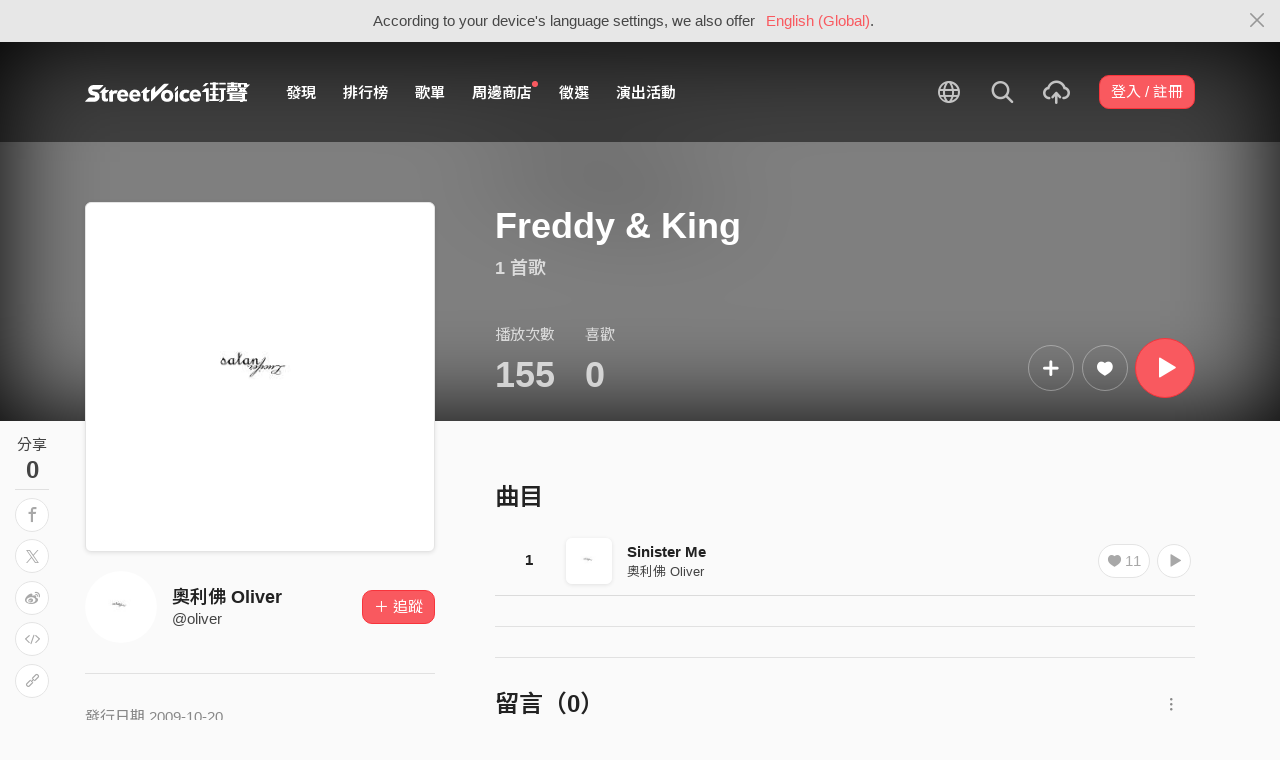

--- FILE ---
content_type: text/html; charset=utf-8
request_url: https://streetvoice.com/oliver/songs/album/1030/
body_size: 9022
content:




<!DOCTYPE html>
<html lang="zh-hant">
    <head>
        <link rel="canonical" href="https://streetvoice.com/oliver/songs/album/1030/" />
        <link rel="alternate" hreflang="zh-Hant" href="https://streetvoice.com/oliver/songs/album/1030/" />
        <link rel="alternate" hreflang="zh-Hans" href="https://streetvoice.cn/oliver/songs/album/1030/" />
        <link rel="alternate" hreflang="x-default" href="https://streetvoice.com/oliver/songs/album/1030/" />
        <meta name="viewport" content="width=device-width, initial-scale=1.0">
        
            <meta name="apple-itunes-app" content="app-id=804704919">
        

        <meta http-equiv="Content-Type" content="text/html; charset=utf-8" />
        <meta name="google-site-verification" content="SE1DBRZPo7RyChFkqH86ZpKDQKt-fNSGj5hYrundemE" />
        <meta property="wb:webmaster" content="03ee74de53ac83f4" />
        <meta property="fb:app_id" content="160149997878" />
        <meta property="og:site_name" content="StreetVoice"/>
        <link rel="shortcut icon" href="https://akstatic.streetvoice.com/asset/images/ico/favicon.ico?v=20210901" />

        
<meta name="description" content="" />
<meta name="keywords" content="音樂, music, Freddy &amp; King, 奧利佛 Oliver" />
<meta name="title" content="Freddy &amp; King | 奧利佛 Oliver | StreetVoice 街聲 - 最潮音樂社群" />

<meta property="fb:app_id" content="160149997878"/>
<meta property="og:title" content="Freddy &amp; King - 奧利佛 Oliver | StreetVoice 街聲 - 最潮音樂社群"/>
<meta property="og:url" content="https://streetvoice.com/oliver/songs/album/1030/"/>
<meta property="og:site_name" content="StreetVoice"/>
<meta property="og:type" content="streetvoice-dot-com:song" />
<meta property="og:description" content="Freddy &amp; King"/>
<meta property="og:image" content="https://akstatic.streetvoice.com/profile_images/ol/iv/oliver/usQWiJAyr466yWX6oqvz43.jpg?x-oss-process=image/resize,m_fill,h_380,w_380,limit_0/interlace,1/quality,q_95/format,jpg" />


<link rel="alternate" href="android-app://com.streetvoice.streetvoice/streetvoice/album/1030" />
<link rel="alternate" href="ios-app://804704919/streetvoice/album/1030" />




        <title>Freddy &amp; King - 奧利佛 Oliver | StreetVoice 街聲 - 最潮音樂社群</title>

        
        


    
        <link id="js-css" href="https://akstatic.streetvoice.com/asset/style/bootstrap.css?v=20260102" rel="stylesheet" type="text/css" />
    


        <link rel="stylesheet" href="https://akstatic.streetvoice.com/asset/CACHE/css/output.b72ebff1de9d.css" type="text/css">
        <!--[if lt IE 9]>
        <script src="https://oss.maxcdn.com/html5shiv/3.7.2/html5shiv.min.js"></script>
        <script src="https://oss.maxcdn.com/respond/1.4.2/respond.min.js"></script>
        <![endif]-->

        
        <script src="https://akstatic.streetvoice.com/asset/libs/jquery-3.6.0.min.js" type="text/javascript"></script>
        <script src="https://akstatic.streetvoice.com/asset/js/streetvoice.lazyLoad.js"></script>

        
            <!-- Google analytics v4 -->
<!-- Global site tag (gtag.js) - Google Analytics -->
<script async src="https://www.googletagmanager.com/gtag/js?id=G-QJ782WP15Y"></script>
<script>
  window.dataLayer = window.dataLayer || [];
  function gtag(){dataLayer.push(arguments);}
  gtag('js', new Date());

  gtag('config', 'G-QJ782WP15Y');
</script>


            <script>
  var googletagID = 6531201;

  var sizeMapping = {
    banner: [
      [[1320, 400], [1250, 160]],
      [[1200, 400], [1110, 142]],
      [[992, 400], [930, 119]],
      [[0, 0], [315, 100]]
    ],
    'login_banner': [
      [[1320, 400], [823, 560]],
      [[1200, 400], [730, 496]],
      [[992, 400], [530, 360]],
      [[0, 0], [315, 100]]
    ]
  };

  
  var slots = {
    '2016SV_opportunities': {
      size: [[1250, 160], [930, 119], [1110, 142], [315, 100]],
      sizeMapping: sizeMapping['banner']
    },
    '2016SV_Index': {
      size: [[1250, 160], [930, 119], [1110, 142], [315, 100]],
      sizeMapping: sizeMapping['banner']
    },
    '2016SV_accounts_login': {
      size: [[315, 100], [530, 360], [730, 496], [823, 560]],
      sizeMapping: sizeMapping['login_banner']
    },
    '2016SV_music_browse': {
      size: [[1250, 160], [930, 119], [1110, 142], [315, 100]],
      sizeMapping: sizeMapping['banner']
    },
    '2016SV_music_charts': {
      size: [[1250, 160], [930, 119], [1110, 142], [315, 100]],
      sizeMapping: sizeMapping['banner']
    },
    '2016SV_music_mood': {
      size: [[1250, 160], [930, 119], [1110, 142], [315, 100]],
      sizeMapping: sizeMapping['banner']
    },
    '2016SV_music_experts': {
      size: [[1250, 160], [930, 119], [1110, 142], [315, 100]],
      sizeMapping: sizeMapping['banner']
    },
    '2016SV_music_songoftheday': {
      size: [[1250, 160], [930, 119], [1110, 142], [315, 100]],
      sizeMapping: sizeMapping['banner']
    },
    '2016SV_search': {
      size: [[1250, 160], [930, 119], [1110, 142], [315, 100]],
      sizeMapping: sizeMapping['banner']
    },
    'sv_homepage_left_pc_336x280': {
      size: [[336, 280], [300, 250]]
    },
    'sv_homepage_infeed_pc_970x250': {
      size: [[970, 90], [970, 250]]
    },
    'sv_song_atf_pc_728x90': {
      size: [728, 90]
    },
    'sv_song_left_pc_336x280': {
      size: [[300, 250], [336, 280]]
    },
    'sv_charts_left_pc_300x600': {
      size: [[160, 600], [300, 250], [300, 600]]
    },
    'sv_search_atf_pc_300x600': {
      size: [[160, 600], [300, 600], [300, 250]]
    },
    'sv_profile_right_pc_336x280': {
      size: [[300, 250], [336, 280]]
    },
    'sv_profile_footer_pc_970x250': {
      size: [[970, 90], [970, 250]]
    },
    'SV_announcement_right_pc_300x600': {
      size: [[336, 280], [300, 250], [300, 600]]
    },
    '2016SV_work_sidebar': {
      size: [300, 600]
    },
    '2016SV_work_bottom': {
      size: [728, 90]
    }
  };
  

  
</script>

        

        
            
        
    </head>

    <body id="top" class="">
        
            
            
                


  
  <div class="alert alert-gray-light alert-full mb-0 alert-dismissible js-fixed-top-alert">
    <button type="button" class="close" data-dismiss="alert" aria-label="Close"><span class="icon-close"></span></button>

    
    <div class="container text-center">According to your device's language settings, we also offer <a class="text-red ml-2 js-switch-language" href="#">English (Global)</a>.</div>
  </div>
  


            
            
            
        
        

<div id="cookie-alert" class="alert alert-danger alert-full mb-0 d-none js-fixed-top-alert">
    <button id="close-safari-alert" type="button" class="close" data-dismiss="alert" aria-label="Close"><span aria-hidden="true">×</span></button>
    <div class="container text-center">
        Cookie 已被禁用，功能受到限制，請開啓瀏覽器設定重新開啓，或更換瀏覽器重新嘗試
    </div>
</div>


<script>
    window.setBodyClass = function () {
        document.body.classList.remove('with-alert-full-two');
        document.body.classList.remove('with-alert-full');

        if (document.querySelector('.blocked-tags') && document.querySelector('.js-fixed-top-alert:not(.blocked-tags)')) {
            const blockedTags = document.querySelector('.blocked-tags').cloneNode(true);
            document.querySelector('.blocked-tags').remove();
            document.querySelector('.js-fixed-top-alert').parentNode.insertBefore(blockedTags, document.querySelector('.js-fixed-top-alert'));
        }

        const alertAmount = document.querySelectorAll('.js-fixed-top-alert').length;

        if (alertAmount > 0) {
            document.body.classList.add('with-alert-full');
        }

        if (alertAmount === 2) {
            document.body.classList.add('with-alert-full-two');
        }

        if (alertAmount === 3) {
            document.body.classList.add('with-alert-full-three');
        }
    };

    if (navigator.cookieEnabled) {
        document.getElementById('cookie-alert').remove();
    } else {
        document.getElementById('cookie-alert').classList.remove('d-none');
    }
    setBodyClass();
</script>


        
            <!--[if lte IE 8]>
           <div id="top-hat-notif">
               StreetVoice 已完全不支援 IE8 瀏覽器, 建議使用 <a href="http://www.google.com/chromeframe?hl=zh-TW&amp;prefersystemlevel=true" target="_blank">Google Chrome 內嵌瀏覽框。</a>
           </div>
           <![endif]-->
        

        

         
        <div>
            
                <nav class="navbar navbar-expand-lg navbar-dark bg-dark">
                    <div class="container">
                        
                            <a class="navbar-brand" href="/">StreetVoice</a>
                        
                        
                            <div>
                            <button id="mobile-search" class="navbar-toggler" type="button"><span class="icon-search"></span></button>
                            <button id="menu-reveal" class="navbar-toggler" type="button"><span class="icon-menu-hamburger"></span></button>
                            </div>
                            <div class="collapse navbar-collapse justify-content-between">
                                <ul class="navbar-nav mr-auto">
                                    
                                        

<li class="nav-item"><a class="nav-link" href="/music/browse/" data-ga-on="click" data-ga-event-category="click" data-ga-event-type="header" data-ga-event-label="browse">發現</a></li>
<li class="nav-item"><a class="nav-link" href="/music/charts/realtime/all/" data-ga-on="click" data-ga-event-category="click" data-ga-event-type="header" data-ga-event-label="charts">排行榜</a></li>
<li class="nav-item"><a class="nav-link" href="/music/playlists/all/most_liked/" data-ga-on="click" data-ga-event-category="click" data-ga-event-type="header" data-ga-event-label="playlists">歌單</a></li>
<li class="nav-item"><a class="nav-link" href="/merchandise/shops/" data-ga-on="click" data-ga-event-category="click" data-ga-event-type="header" data-ga-event-label="shops"><span class="badge badge-circle badge-primary p-0 d-block"></span>周邊商店</a></li>
<li class="nav-item"><a class="nav-link" href="/opportunities/" data-ga-on="click" data-ga-event-category="click" data-ga-event-type="header" data-ga-event-label="opportunity">徵選</a></li>
<li class="nav-item"><a class="nav-link" href="/gigs/all/0/" data-ga-on="click" data-ga-event-category="click" data-ga-event-type="header" data-ga-event-label="venue activities">演出活動</a></li>

<li class="nav-item d-none d-xxl-block"><div class="nav-link"><span class="nav-divider"></span></div></li>

<li class="nav-item d-none d-xxl-block"><a class="nav-link" href="https://packer.streetvoice.com/" target="_blank" data-ga-on="click" data-ga-event-category="click" data-ga-event-type="header" data-ga-event-label="Packer">派歌</a></li>
<li class="nav-item d-none d-xxl-block"><a class="nav-link" href="https://blow.streetvoice.com/" target="_blank" data-ga-on="click" data-ga-event-category="click" data-ga-event-type="header" data-ga-event-label="Blow">吹音樂</a></li>


                                    
                                </ul>
                                <ul id="nav-right-btns" class="navbar-nav align-items-center">
                                    
                                        <li class="nav-item nav-item-icon js-switch-language">
                                            <a class="nav-link" href="#">
                                                <span class="icon-earth"></span>
                                            </a>
                                        </li>
                                    
                                    <li id="react-search" class="nav-item dropdown nav-item-icon"></li>
                                    <li class="nav-item nav-item-icon">
                                        <a href="/music/manage/song/upload/" class="nav-link js-verify-account" data-type="upload" data-ga-on="click" data-ga-event-category="publish_song" data-ga-event-type="upload" data-ga-event-label="upload song"><span class="icon-upload"></span></a>
                                    </li>
                                    
                                </ul>
                            </div>
                        
                    </div>
                </nav>

                <div class="navmenu navmenu-dark fixed-right" id="side-nav">
                </div>

                <div id="side-nav-mask"></div>
                <div id="react-search-sm"></div>
            

            <div id="react-player"></div>

            <script src="/jsi18n/"></script>
            

<script type="text/javascript" src="/djangojs/init.js"></script>

<script>
    window.DJANGO_JS_CSRF = false;
    window.DJANGO_JS_INIT = true;
</script>



<script type="text/javascript" src="https://akstatic.streetvoice.com/asset/js/djangojs/django.min.js?v=20250325"></script>



            
                
                    <div id="pjax-container" class="">
                        







<div class="share-block position-fixed d-none d-lg-block p-3">
    <h4 class="mb-0 text-center text-gray font-weight-normal">分享</h4>
    <h2 class="mb-0 text-center js-share-count" data-share-count="0">0</h2>
    <hr class="mt-1 mb-2">
    <ul class="list-unstyled mb-0">
        
        <li class="mb-2" data-toggle="tooltip" data-placement="right" title="Facebook">
            <button
                type="button"
                class="btn btn-white btn-circle js-update-share-count"
                data-id="1030"
                data-type="album"
                data-href="http://www.facebook.com/sharer/sharer.php?u=https://streetvoice.com/oliver/songs/album/1030/"
                data-ga-on="social" data-ga-social-target="Facebook" data-ga-social-url="https://streetvoice.com/oliver/songs/album/1030/" data-ga-dimension-value="Album detail">
                <span class="icon-fb"></span>
            </button>
        </li>
        <li class="mb-2" data-toggle="tooltip" data-placement="right" title="X">
            <button
                type="button"
                class="btn btn-white btn-circle js-update-share-count"
                data-id="1030"
                data-type="album"
                data-href="http://twitter.com/intent/tweet?text=Freddy &amp; King%20by%20奧利佛 Oliver.%20StreetVoice%20街聲&url=https://streetvoice.com/oliver/songs/album/1030/"
                data-ga-on="social" data-ga-social-target="X" data-ga-social-url="https://streetvoice.com/oliver/songs/album/1030/" data-ga-dimension-value="Album detail">
                <span class="icon-x"></span>
            </button>
        </li>
        
        <li class="mb-2" data-toggle="tooltip" data-placement="right" title="微博">
            <button
                type="button"
                class="btn btn-white btn-circle js-update-share-count"
                data-id="1030"
                data-type="album"
                data-href="http://service.weibo.com/share/share.php?url=https://streetvoice.com/oliver/songs/album/1030/&title=Freddy &amp; King%20by%20奧利佛 Oliver.%20StreetVoice%20街聲"
                data-ga-on="social" data-ga-social-target="Weibo" data-ga-social-url="https://streetvoice.com/oliver/songs/album/1030/" data-ga-dimension-value="Album detail">
                <span class="icon-weibo"></span>
            </button>
        </li>
        
            <li class="mb-2" data-toggle="tooltip" data-placement="right" title="嵌入語法">
                <button type="button" class="btn btn-white btn-circle js-embed" data-id="1030" data-type="album" data-ga-dimension-value="Album detail">
                    <span class="icon-embed"></span>
                </button>
            </li>
        
        <li class="mb-2" data-toggle="tooltip" data-placement="right" title="複製連結">
            <input id="copy-input" class="d-none" value="https://streetvoice.com/oliver/songs/album/1030/" />
            <button
                type="button"
                class="btn btn-white btn-circle js-open-copied js-update-share-count"
                data-copy-target="#copy-input"
                data-copy-only
                data-id="1030"
                data-type="album"
                data-ga-on="social" data-ga-social-target="Copy url" data-ga-social-url="https://streetvoice.com/oliver/songs/album/1030/" data-ga-dimension-value="Album detail">
                <span class="icon-link"></span>
            </button>
        </li>
    </ul>
</div>



<div class="width-navbar-dark position-relative work-page-header-wrapper mb-5" id="inside_box">
    <div class="blur-cover-block"><img src="https://akstatic.streetvoice.com/profile_images/ol/iv/oliver/usQWiJAyr466yWX6oqvz43.jpg?x-oss-process=image/resize,m_fill,h_380,w_380,limit_0/interlace,1/quality,q_95/format,jpg" alt="Freddy &amp; King" class="blur-cover" /></div>
    <div class="container blur-cover-block-up mt-7">
        <div class="row">
            <div class="col-md-4">
                <div class="border-block p-2 mb-3">
                    <div class="cover-block with-button">
                        

<button
  

  type="button"
  class="btn btn-play btn-circle btn-outline-white btn-xl"
  data-type="album"
  

  
      data-list-id="1030"
      
  

  

  

  

  data-ga-on="click"
  data-ga-event-category="user_triggered_play"
  data-ga-event-type="album"
  
  data-ga-dimension-value="Album detail"
>
  <span class="icon-play "></span>
</button>




                        <img src="https://akstatic.streetvoice.com/profile_images/ol/iv/oliver/usQWiJAyr466yWX6oqvz43.jpg?x-oss-process=image/resize,m_fill,h_380,w_380,limit_0/interlace,1/quality,q_95/format,jpg" alt="Freddy &amp; King" />
                    </div>
                </div>
            </div>
            <div class="col-md-8 work-page-header-wrapper-right">
                <h1 class="text-break text-white">Freddy &amp; King</h1>
                <h3 class="text-truncate text-white opacity-72">1 首歌</h3>
                <div class="row align-items-end">
                    <div class="col-lg mb-2">
                        <ul class="list-inline text-white opacity-72">
                            <li class="list-inline-item mr-5">
                                <h4 class="font-weight-normal">播放次數</h4>
                                <h4 class="mb-0 font-size-h1" id="countup-play">0</h4>
                            </li>
                            <li class="list-inline-item">
                                <h4 class="font-weight-normal">喜歡</h4>
                                <a href="#" class="js-popup-list" data-id="1030" data-type="likes" data-subtype="album"><h4 class="mb-0 font-size-h1" id="countup-like" data-id="1030">0</h4></a>
                            </li>
                        </ul>
                    </div>
                    <div class="col-lg-auto mb-2">
                        <ul class="list-inline list-item-buttons align-items-center justify-content-end">
                            





    
    <li class="list-inline-item">
        

<div class="dropdown">
    <button
        type="button"
        class="btn btn-circle btn-outline-white btn-lg dropdown-toggle js-more"
        data-toggle="dropdown"
        aria-haspopup="true"
        aria-expanded="false"
        data-id="1030"
        data-type="album"
        data-teach-type=""
        data-dropdown-type="add"
        data-ga-on="click" data-ga-event-category="click" data-ga-event-type="UI" data-ga-event-label="more">
        <span class="icon-plus"></span>
    </button>
    <div class="dropdown-menu dropdown-menu-center react-more-dropdown-menu"></div>
</div>
    
    </li>
    <li class="list-inline-item">
        

    <button
        data-ga-on="click"
        data-ga-event-category="like"
        data-ga-event-type="album"
        data-ga-dimension-value="Album detail"
        type="button"
        class="btn btn-circle btn-like js-like-btn
        btn-outline-white
        
        btn-lg
        "
        data-id="1030"
        data-type="album"
        data-like-count="0"
        aria-pressed="false"
        tabindex="0"
    >
        <span class="icon-heart-empty"></span>
        <span class="ml-1 js-like-count
         d-none"
        data-hide-count="True">
            
        </span>
    </button>


    </li>
    <li class="list-inline-item">
        

<button
  

  type="button"
  class="btn btn-play btn-circle btn-primary btn-xl"
  data-type="album"
  

  
      data-list-id="1030"
      
  

  

  

  

  data-ga-on="click"
  data-ga-event-category="user_triggered_play"
  data-ga-event-type="album"
  
  data-ga-dimension-value="Album detail"
>
  <span class="icon-play "></span>
</button>




    </li>


                        </ul>
                    </div>
                </div>
            </div>
        </div>
    </div>
</div>
<div id="sticky" class="work-page-header-wrapper-sm pt-3 pb-3">
    <div class="container">
        <div class="row">
            <div class="col">
                <div class="work-item d-flex align-items-center">
                    <div class="cover-block img-lg mr-3"><img src="https://akstatic.streetvoice.com/profile_images/ol/iv/oliver/usQWiJAyr466yWX6oqvz43.jpg?x-oss-process=image/resize,m_fill,h_100,w_100,limit_0/interlace,1/quality,q_95/format,jpg" alt="Freddy &amp; King" /></div>
                    <div class="work-item-info">
                        <h4 class="text-truncate">Freddy &amp; King</h4>
                        <h5 class="text-truncate text-gray"><a href="/oliver/">奧利佛 Oliver</a></h5>
                    </div>
                </div>
            </div>
            <div class="col">
                <ul class="list-inline list-item-buttons align-items-center justify-content-end mb-0">
                    





    
    <li class="list-inline-item">
        

<div class="dropdown">
    <button
        type="button"
        class="btn btn-circle btn-white  dropdown-toggle js-more"
        data-toggle="dropdown"
        aria-haspopup="true"
        aria-expanded="false"
        data-id="1030"
        data-type="album"
        data-teach-type=""
        data-dropdown-type="add"
        data-ga-on="click" data-ga-event-category="click" data-ga-event-type="UI" data-ga-event-label="more">
        <span class="icon-plus"></span>
    </button>
    <div class="dropdown-menu dropdown-menu-center react-more-dropdown-menu"></div>
</div>
    
    </li>
    <li class="list-inline-item">
        

    <button
        data-ga-on="click"
        data-ga-event-category="like"
        data-ga-event-type="album"
        data-ga-dimension-value="Album detail"
        type="button"
        class="btn btn-circle btn-like js-like-btn
        btn-white
        
        
        "
        data-id="1030"
        data-type="album"
        data-like-count="0"
        aria-pressed="false"
        tabindex="0"
    >
        <span class="icon-heart-empty"></span>
        <span class="ml-1 js-like-count
         d-none"
        data-hide-count="False">
            
        </span>
    </button>


    </li>
    <li class="list-inline-item">
        

<button
  

  type="button"
  class="btn btn-play btn-circle btn-primary btn-lg"
  data-type="album"
  

  
      data-list-id="1030"
      
  

  

  

  

  data-ga-on="click"
  data-ga-event-category="user_triggered_play"
  data-ga-event-type="album"
  
  data-ga-dimension-value="Album detail"
>
  <span class="icon-play "></span>
</button>




    </li>


                </ul>
            </div>
        </div>
    </div>
</div>
<div class="work-page-container container pb-10">
    <div class="row">
        <div class="col-md-4 mb-5 work-page-container-left">
            <div id="sticky-anchor"></div>
            <div class="user-block page-user-block d-flex align-items-center">
                <a href="/oliver/" class="mr-3 d-md-none d-lg-block">
                    <img src="https://akstatic.streetvoice.com/profile_images/ol/iv/oliver/usQWiJAyr466yWX6oqvz43.jpg?x-oss-process=image/resize,m_fill,h_100,w_100,limit_0/interlace,1/quality,q_95/format,jpg" alt="奧利佛 Oliver" class="img-xxl img-circle" />
                </a>
                <div class="user-info">
                    <h3 class="mb-0 text-break">
                        <a href="/oliver/">
                            奧利佛 Oliver
                        </a>
                    </h3>
                    <h4 class="text-truncate mb-0">@oliver</h4>
                </div>
                <div class="text-right w-80p ml-3">
                    





    
            
                <a
                    data-ga-on="click"
                    data-ga-event-category="follow"
                    data-ga-event-type="奧利佛 Oliver (18017)"
                    data-ga-dimension-value="Album detail"
                    data-id="18017"
                    class="btn btn-primary js-follow"
                    href="#"
                >
                    <span class="follow_text">＋ 追蹤</span>
                </a>
                
            
    








                </div>
            </div>

            
    


            <hr class="mt-5 mb-5" />
            <p class="text-gray-light mb-2">發行日期 2009-10-20</p>
            <hr class="mt-5 mb-5" />

            
            <div class="text-center pb-5 d-none d-lg-block">
                <div class="adunit" data-adunit="sv_song_left_pc_336x280"></div>
            </div>
            <div class="text-center pb-5 d-none d-lg-block">
                <div class="adunit" data-adunit="2016SV_work_sidebar"></div>
            </div>
            

        </div>
        <div class="col-md-8 work-page-container-right">
        
        <div class="text-center pb-5 d-none d-lg-block">
            <div class="adunit" data-adunit="sv_song_atf_pc_728x90"></div>
        </div>
        

            

            <h2 class="mb-3">曲目</h2>
            <div id="item_box_list_1" class="item_box_list_wrapper">
                <ul class="item_box_list list-group list-group-flush list-group-song mb-5">
                    
                    
                        
                        

<li class="list-group-item align-items-center justify-content-between work-item item_box">
    
        <div class="work-item-number mr-2">
            <h4>1</h4>
        </div>
    

    
        <div class="cover-block with-button img-lg mr-3">
            
                
                    

<button
  

  type="button"
  class="btn btn-play btn-circle btn-outline-white js-album"
  data-type="album"
  

  
      data-id="17250"
      
        data-list-id="1030"
      
  

  

  

  

  data-ga-on="click"
  data-ga-event-category="user_triggered_play"
  data-ga-event-type="song"
  
  data-ga-dimension-value="Album detail"
>
  <span class="icon-play "></span>
</button>




                
            
            <a href="/oliver/songs/17250/">
                <img src="https://akstatic.streetvoice.com/profile_images/ol/iv/oliver/usQWiJAyr466yWX6oqvz43.jpg?x-oss-process=image/resize,m_fill,h_100,w_100,limit_0/interlace,1/quality,q_95/format,jpg" alt="Sinister Me" />
            </a>
        </div>
        <div class="work-item-info">
            <h4 class="text-truncate">
                <a href="/oliver/songs/17250/">
                    
                    
                    
                    

Sinister Me
                </a>
            </h4>
            <h5 class="text-truncate">
                <a href="/oliver/">
                    奧利佛 Oliver
                </a>
            </h5>
        </div>
        <div class="text-right w-220p ml-3">
            
                <ul class="list-inline list-item-buttons">
                    





    
    <li class="list-inline-item">
        

<a
    href="#"
    class="btn btn-circle
        btn-white
        
        js-share
        "
    data-action="js-share"
    data-id="17250"
    data-type="song"
    data-repost-type="create"
    data-dimension-value="Album detail">
    <span class="icon-repost"></span>
</a>

    </li>
    <li class="list-inline-item">
        

<div class="dropdown">
    <button
        type="button"
        class="btn btn-circle btn-white  dropdown-toggle js-more"
        data-toggle="dropdown"
        aria-haspopup="true"
        aria-expanded="false"
        data-id="17250"
        data-type="song"
        data-teach-type=""
        data-dropdown-type="add"
        data-ga-on="click" data-ga-event-category="click" data-ga-event-type="UI" data-ga-event-label="more">
        <span class="icon-plus"></span>
    </button>
    <div class="dropdown-menu dropdown-menu-center react-more-dropdown-menu"></div>
</div>
    
    </li>
    <li class="list-inline-item">
        

    <button
        data-ga-on="click"
        data-ga-event-category="like"
        data-ga-event-type="song"
        data-ga-dimension-value="Album detail"
        type="button"
        class="btn btn-circle btn-like js-like-btn
        btn-white
        
        
        "
        data-id="17250"
        data-type="song"
        data-like-count="11"
        aria-pressed="false"
        tabindex="0"
    >
        <span class="icon-heart-empty"></span>
        <span class="ml-1 js-like-count
        "
        data-hide-count="False">
            
                11
            
        </span>
    </button>


    </li>
    
    <li class="list-inline-item">
        

<button
  

  type="button"
  class="btn btn-play btn-circle btn-white js-album"
  data-type="album"
  

  
      data-id="17250"
      
        data-list-id="1030"
      
  

  

  

  

  data-ga-on="click"
  data-ga-event-category="user_triggered_play"
  data-ga-event-type="song"
  
  data-ga-dimension-value="Album detail"
>
  <span class="icon-play "></span>
</button>




    </li>


                </ul>
            
        </div>
    
</li>

                    
                </ul>
                



<div class="nextpage">
    

    
</div>



            </div>
            <hr class="mt-5 mb-5" />

            
            <div class="text-center d-none d-lg-block">
                <div class="adunit" data-adunit="2016SV_work_bottom"></div>
            </div>
            <hr class="mt-5 mb-5" />
            

            <div id="item_box_list_2" class="item_box_list_wrapper">
            
<div class="row no-gutters">
    <div class="col">
        <h2 class="mb-3">留言（<span id="comment-counts">0</span>）</h2>
    </div>
    <div class="col-auto">
        <div class="dropdown">
            <a href="#" class="dropdown-toggle no-caret font-size-lg text-gray-light mr-3" data-toggle="dropdown" aria-haspopup="true" aria-expanded="false">
                <span class="icon-option-vertical"></span>
            </a>
            <div class="dropdown-menu dropdown-menu-right">
                <a class="dropdown-item active" href="/oliver/songs/album/1030/">最相關留言</a>
                <a class="dropdown-item" href="/oliver/songs/album/1030/?all=true">所有留言</a>
            </div>
        </div>
    </div>
</div>

<div id="comments-wrapper" class="d-none"></div>
<div id="comment-block-wrapper">
    <div class="item_box_list list-group">
        
        
        
    </div>
</div>




<div class="nextpage">
    

    
</div>




            </div>

            
            <div class="text-center d-none d-lg-block">
                <div class="adunit" data-adunit="2016SV_work_bottom"></div>
            </div>
            

        </div>
    </div>
</div>
<script>
    $(function () {
        $.loadUrl(['Comments', 'mutelist'], function () {
          Comments.render();
        });

        handleDjangoPrerender({
            play_count: '155',
            hideAds: false,
            type: 'album',
            workID: 1030,
            workName: 'Freddy &amp; King',
            workOwner: 'oliver',
            dimensionValue: 'Album detail',
            inStudio: false,
        });
        startCountUp("countup-play", DjangoPrerender.play_count);
        startCountUp("countup-like", '0');
        setBodyClass();
    });
</script>


                    </div>
                
            

            
                <div id="react-modal"></div>
                <div id="react-sub-modal"></div>
                
                    

<footer class="footer bg-dark text-white">
    

    <marquee direction="right" scrolldelay="60" class="position-absolute">
        <a
            href="https://guide.streetvoice.com/"
            target="_blank"
            data-ga-on="click"
            data-ga-event-category="click"
            data-ga-event-type="cat run">
            <img src="https://akstatic.streetvoice.com/asset/images/sv-cat.gif" width="20" height="28" border="0" />
        </a>
    </marquee>

    <div class="container">
        <div class="row">
            <div class="col-4 col-md">
                <h3>關於</h3>
                <ul class="list-unstyled">
                    <li><a href="/service/about/">關於街聲</a></li>
                    <li><a href="/service/announcement/">最新消息</a></li>
                    <li><a href="/service/tos/">會員服務條款</a></li>
                    <li><a href="/service/privacy/">隱私權保護政策</a></li>
                    <li><a href="/service/copyright/">著作權保護措施</a></li>
                    <li><a href="/service/disclaimer/">免責聲明</a></li>
                </ul>
            </div>
            <div class="col-4 col-md">
                <h3>商務</h3>
                <ul class="list-unstyled">
                    <li><a href="/service/giveaway/">街聲福利社</a></li>
                    <li><a href="/service/marketing/">行銷業務合作</a></li>
                    <li><a href="/service/campus/">學生 / 校園合作</a></li>
                </ul>
            </div>
            <div class="col-4 col-md">
                <h3>其他</h3>
                <ul class="list-unstyled">
                    <li><a href="/service/recruiting/">人才招募</a></li>
                    <li><a href="/service/mediakits/">StreetVoice 媒體工具</a></li>
                    <li><a href="https://support.streetvoice.com/support/solutions" target="_blank">常見問題 / 幫助中心</a></li>
                    <li><a href="https://guide.streetvoice.com/" target="_blank">音樂人指南</a></li>
                </ul>
            </div>
            <div class="col-12 col-md-5 text-center text-md-left mt-3 mt-md-0">
                <ul class="list-inline">
                    <li class="list-inline-item"><a href="https://www.facebook.com/StreetVoiceTaiwan/" target="_blank" class="btn btn-outline-white btn-circle"><span class="icon-fb"></span></a></li>
                    <li class="list-inline-item"><a href="https://www.instagram.com/streetvoice_tw/" target="_blank" class="btn btn-outline-white btn-circle"><span class="icon-instagram"></span></a></li>
                    <li class="list-inline-item"><a href="https://www.youtube.com/user/StreetVoiceTV" target="_blank" class="btn btn-outline-white btn-circle"><span class="icon-youtube"></span></a></li>
                </ul>
                <p>
                    <a href="/svapp/open_in_web/0/">開啟手機版</a>
                </p>
                <p class="text-muted"><small>

Copyright ©

    2006-2026 StreetVoice 街聲.

</small></p>
            </div>
        </div>
    </div>
</footer>

                
                
                    <script>
                        (function(d){
                            var po = document.createElement('script'); po.type = 'text/javascript'; po.async = true;
                            po.src = 'https://apis.google.com/js/plusone.js';
                            var s = document.getElementsByTagName('script')[0]; s.parentNode.insertBefore(po, s);
                        }(document));
                    </script>
                
                <script>
                    var isAdBlockActive = true;
                    if (window.location.hash === '#_=_') {
                        if (history.replaceState) {
                            var cleanHref = window.location.href.split('#')[0];
                            history.replaceState(null, null, cleanHref);
                        } else {
                            window.location.hash = '';
                        }
                    }
                    var isInappWebview = 'False' === 'True';
                </script>
                <script src="https://akstatic.streetvoice.com/asset/js/ads.js"></script>
                <script src="https://akstatic.streetvoice.com/asset/js/fixed-top-alert.js"></script>
                <script src="https://akstatic.streetvoice.com/asset/js/lazybeforeunveil.js"></script>

                <script src="https://akstatic.streetvoice.com/asset/CACHE/js/output.ed4e049b0202.js"></script>
            

            <script src="https://akstatic.streetvoice.com/asset/bundles/vendor-react-93a072a74530a0b364bc.js" ></script>
<script src="https://akstatic.streetvoice.com/asset/bundles/4535-93a072a74530a0b364bc.js" ></script>
<script src="https://akstatic.streetvoice.com/asset/bundles/Modal-93a072a74530a0b364bc.js" ></script>
            <script src="https://akstatic.streetvoice.com/asset/bundles/init-93a072a74530a0b364bc.js" ></script>

            
                <script src="https://akstatic.streetvoice.com/asset/bundles/vendor-react-93a072a74530a0b364bc.js" ></script>
<script src="https://akstatic.streetvoice.com/asset/bundles/MainPlayer-93a072a74530a0b364bc.js" ></script>
                <script src="https://akstatic.streetvoice.com/asset/bundles/vendor-react-93a072a74530a0b364bc.js" ></script>
<script src="https://akstatic.streetvoice.com/asset/bundles/9403-93a072a74530a0b364bc.js" ></script>
<script src="https://akstatic.streetvoice.com/asset/bundles/Dropdown-93a072a74530a0b364bc.js" ></script>
            

            <script src="https://akstatic.streetvoice.com/asset/bundles/vendor-react-93a072a74530a0b364bc.js" ></script>
<script src="https://akstatic.streetvoice.com/asset/bundles/5195-93a072a74530a0b364bc.js" ></script>
<script src="https://akstatic.streetvoice.com/asset/bundles/1460-93a072a74530a0b364bc.js" ></script>
<script src="https://akstatic.streetvoice.com/asset/bundles/SearchSmall-93a072a74530a0b364bc.js" ></script>
            <script src="https://akstatic.streetvoice.com/asset/bundles/vendor-react-93a072a74530a0b364bc.js" ></script>
<script src="https://akstatic.streetvoice.com/asset/bundles/5195-93a072a74530a0b364bc.js" ></script>
<script src="https://akstatic.streetvoice.com/asset/bundles/1460-93a072a74530a0b364bc.js" ></script>
<script src="https://akstatic.streetvoice.com/asset/bundles/Search-93a072a74530a0b364bc.js" ></script>

            
            

<script type="text/javascript">
  var lazyloadUrls = {
    plupload: "https://akstatic.streetvoice.com/asset/libs/plupload/js/plupload.full.min.js",
    qrcode: "https://akstatic.streetvoice.com/asset/libs/qrcode.js",
    daterangepicker: "https://akstatic.streetvoice.com/asset/libs/daterangepicker.js",
    sortable: "https://akstatic.streetvoice.com/asset/libs/html5sortable.min.js",
    textareaAutoHeight: "https://akstatic.streetvoice.com/asset/mobile/libs/textarea-autoheight.min.js",
    Comments: "https://akstatic.streetvoice.com/asset/bundles/vendor-react-93a072a74530a0b364bc.js,https://akstatic.streetvoice.com/asset/bundles/Comments-93a072a74530a0b364bc.js",
    CreatePlaylist: "https://akstatic.streetvoice.com/asset/bundles/vendor-react-93a072a74530a0b364bc.js,https://akstatic.streetvoice.com/asset/bundles/vendor-modal-93a072a74530a0b364bc.js,https://akstatic.streetvoice.com/asset/bundles/vendor-moment-93a072a74530a0b364bc.js,https://akstatic.streetvoice.com/asset/bundles/2414-93a072a74530a0b364bc.js,https://akstatic.streetvoice.com/asset/bundles/8028-93a072a74530a0b364bc.js,https://akstatic.streetvoice.com/asset/bundles/1609-93a072a74530a0b364bc.js,https://akstatic.streetvoice.com/asset/bundles/6944-93a072a74530a0b364bc.js,https://akstatic.streetvoice.com/asset/bundles/251-93a072a74530a0b364bc.js,https://akstatic.streetvoice.com/asset/bundles/1635-93a072a74530a0b364bc.js,https://akstatic.streetvoice.com/asset/bundles/339-93a072a74530a0b364bc.js,https://akstatic.streetvoice.com/asset/bundles/232-93a072a74530a0b364bc.js,https://akstatic.streetvoice.com/asset/bundles/CreatePlaylist-93a072a74530a0b364bc.js",
    ManagePlaylist: "https://akstatic.streetvoice.com/asset/bundles/vendor-react-93a072a74530a0b364bc.js,https://akstatic.streetvoice.com/asset/bundles/vendor-modal-93a072a74530a0b364bc.js,https://akstatic.streetvoice.com/asset/bundles/vendor-moment-93a072a74530a0b364bc.js,https://akstatic.streetvoice.com/asset/bundles/2414-93a072a74530a0b364bc.js,https://akstatic.streetvoice.com/asset/bundles/8028-93a072a74530a0b364bc.js,https://akstatic.streetvoice.com/asset/bundles/2302-93a072a74530a0b364bc.js,https://akstatic.streetvoice.com/asset/bundles/1609-93a072a74530a0b364bc.js,https://akstatic.streetvoice.com/asset/bundles/6944-93a072a74530a0b364bc.js,https://akstatic.streetvoice.com/asset/bundles/251-93a072a74530a0b364bc.js,https://akstatic.streetvoice.com/asset/bundles/1635-93a072a74530a0b364bc.js,https://akstatic.streetvoice.com/asset/bundles/533-93a072a74530a0b364bc.js,https://akstatic.streetvoice.com/asset/bundles/339-93a072a74530a0b364bc.js,https://akstatic.streetvoice.com/asset/bundles/232-93a072a74530a0b364bc.js,https://akstatic.streetvoice.com/asset/bundles/ManagePlaylist-93a072a74530a0b364bc.js",
    CreativeWork: "https://akstatic.streetvoice.com/asset/bundles/vendor-react-93a072a74530a0b364bc.js,https://akstatic.streetvoice.com/asset/bundles/8028-93a072a74530a0b364bc.js,https://akstatic.streetvoice.com/asset/bundles/2302-93a072a74530a0b364bc.js,https://akstatic.streetvoice.com/asset/bundles/1635-93a072a74530a0b364bc.js,https://akstatic.streetvoice.com/asset/bundles/2582-93a072a74530a0b364bc.js,https://akstatic.streetvoice.com/asset/bundles/CreativeWork-93a072a74530a0b364bc.js",
    CreativeWorkPreview: "https://akstatic.streetvoice.com/asset/bundles/vendor-react-93a072a74530a0b364bc.js,https://akstatic.streetvoice.com/asset/bundles/vendor-moment-93a072a74530a0b364bc.js,https://akstatic.streetvoice.com/asset/bundles/350-93a072a74530a0b364bc.js,https://akstatic.streetvoice.com/asset/bundles/CreativeWorkPreview-93a072a74530a0b364bc.js",
    ProfileNews: "https://akstatic.streetvoice.com/asset/bundles/vendor-react-93a072a74530a0b364bc.js,https://akstatic.streetvoice.com/asset/bundles/ProfileNews-93a072a74530a0b364bc.js",
    ManageAlbum: "https://akstatic.streetvoice.com/asset/bundles/vendor-react-93a072a74530a0b364bc.js,https://akstatic.streetvoice.com/asset/bundles/vendor-moment-93a072a74530a0b364bc.js,https://akstatic.streetvoice.com/asset/bundles/2302-93a072a74530a0b364bc.js,https://akstatic.streetvoice.com/asset/bundles/1609-93a072a74530a0b364bc.js,https://akstatic.streetvoice.com/asset/bundles/6944-93a072a74530a0b364bc.js,https://akstatic.streetvoice.com/asset/bundles/8508-93a072a74530a0b364bc.js,https://akstatic.streetvoice.com/asset/bundles/1635-93a072a74530a0b364bc.js,https://akstatic.streetvoice.com/asset/bundles/339-93a072a74530a0b364bc.js,https://akstatic.streetvoice.com/asset/bundles/7886-93a072a74530a0b364bc.js,https://akstatic.streetvoice.com/asset/bundles/ManageAlbum-93a072a74530a0b364bc.js",
    CreateAlbum: "https://akstatic.streetvoice.com/asset/bundles/vendor-react-93a072a74530a0b364bc.js,https://akstatic.streetvoice.com/asset/bundles/vendor-moment-93a072a74530a0b364bc.js,https://akstatic.streetvoice.com/asset/bundles/2302-93a072a74530a0b364bc.js,https://akstatic.streetvoice.com/asset/bundles/1609-93a072a74530a0b364bc.js,https://akstatic.streetvoice.com/asset/bundles/6944-93a072a74530a0b364bc.js,https://akstatic.streetvoice.com/asset/bundles/8508-93a072a74530a0b364bc.js,https://akstatic.streetvoice.com/asset/bundles/1635-93a072a74530a0b364bc.js,https://akstatic.streetvoice.com/asset/bundles/339-93a072a74530a0b364bc.js,https://akstatic.streetvoice.com/asset/bundles/7886-93a072a74530a0b364bc.js,https://akstatic.streetvoice.com/asset/bundles/CreateAlbum-93a072a74530a0b364bc.js",
    ManageSong: "https://akstatic.streetvoice.com/asset/bundles/vendor-react-93a072a74530a0b364bc.js,https://akstatic.streetvoice.com/asset/bundles/vendor-moment-93a072a74530a0b364bc.js,https://akstatic.streetvoice.com/asset/bundles/2302-93a072a74530a0b364bc.js,https://akstatic.streetvoice.com/asset/bundles/1609-93a072a74530a0b364bc.js,https://akstatic.streetvoice.com/asset/bundles/6944-93a072a74530a0b364bc.js,https://akstatic.streetvoice.com/asset/bundles/251-93a072a74530a0b364bc.js,https://akstatic.streetvoice.com/asset/bundles/1635-93a072a74530a0b364bc.js,https://akstatic.streetvoice.com/asset/bundles/2637-93a072a74530a0b364bc.js,https://akstatic.streetvoice.com/asset/bundles/9387-93a072a74530a0b364bc.js,https://akstatic.streetvoice.com/asset/bundles/ManageSong-93a072a74530a0b364bc.js",
    ManageUnalbumSongs: "https://akstatic.streetvoice.com/asset/bundles/vendor-react-93a072a74530a0b364bc.js,https://akstatic.streetvoice.com/asset/bundles/vendor-modal-93a072a74530a0b364bc.js,https://akstatic.streetvoice.com/asset/bundles/vendor-moment-93a072a74530a0b364bc.js,https://akstatic.streetvoice.com/asset/bundles/2414-93a072a74530a0b364bc.js,https://akstatic.streetvoice.com/asset/bundles/8028-93a072a74530a0b364bc.js,https://akstatic.streetvoice.com/asset/bundles/2302-93a072a74530a0b364bc.js,https://akstatic.streetvoice.com/asset/bundles/1609-93a072a74530a0b364bc.js,https://akstatic.streetvoice.com/asset/bundles/6944-93a072a74530a0b364bc.js,https://akstatic.streetvoice.com/asset/bundles/251-93a072a74530a0b364bc.js,https://akstatic.streetvoice.com/asset/bundles/5328-93a072a74530a0b364bc.js,https://akstatic.streetvoice.com/asset/bundles/2451-93a072a74530a0b364bc.js,https://akstatic.streetvoice.com/asset/bundles/ManageUnalbumSongs-93a072a74530a0b364bc.js",
    ManageAllSongs: "https://akstatic.streetvoice.com/asset/bundles/vendor-react-93a072a74530a0b364bc.js,https://akstatic.streetvoice.com/asset/bundles/vendor-modal-93a072a74530a0b364bc.js,https://akstatic.streetvoice.com/asset/bundles/vendor-moment-93a072a74530a0b364bc.js,https://akstatic.streetvoice.com/asset/bundles/2414-93a072a74530a0b364bc.js,https://akstatic.streetvoice.com/asset/bundles/8028-93a072a74530a0b364bc.js,https://akstatic.streetvoice.com/asset/bundles/2302-93a072a74530a0b364bc.js,https://akstatic.streetvoice.com/asset/bundles/1609-93a072a74530a0b364bc.js,https://akstatic.streetvoice.com/asset/bundles/6944-93a072a74530a0b364bc.js,https://akstatic.streetvoice.com/asset/bundles/251-93a072a74530a0b364bc.js,https://akstatic.streetvoice.com/asset/bundles/5328-93a072a74530a0b364bc.js,https://akstatic.streetvoice.com/asset/bundles/2451-93a072a74530a0b364bc.js,https://akstatic.streetvoice.com/asset/bundles/ManageAllSongs-93a072a74530a0b364bc.js",
    RealtimeChart: "https://akstatic.streetvoice.com/asset/bundles/vendor-react-93a072a74530a0b364bc.js,https://akstatic.streetvoice.com/asset/bundles/vendor-moment-93a072a74530a0b364bc.js,https://akstatic.streetvoice.com/asset/bundles/9050-93a072a74530a0b364bc.js,https://akstatic.streetvoice.com/asset/bundles/RealtimeChart-93a072a74530a0b364bc.js",
    VenueActivityForm: "https://akstatic.streetvoice.com/asset/bundles/vendor-react-93a072a74530a0b364bc.js,https://akstatic.streetvoice.com/asset/bundles/vendor-moment-93a072a74530a0b364bc.js,https://akstatic.streetvoice.com/asset/bundles/2302-93a072a74530a0b364bc.js,https://akstatic.streetvoice.com/asset/bundles/2637-93a072a74530a0b364bc.js,https://akstatic.streetvoice.com/asset/bundles/VenueActivityForm-93a072a74530a0b364bc.js",
    VenueActivitySidebar: "https://akstatic.streetvoice.com/asset/bundles/vendor-react-93a072a74530a0b364bc.js,https://akstatic.streetvoice.com/asset/bundles/vendor-moment-93a072a74530a0b364bc.js,https://akstatic.streetvoice.com/asset/bundles/574-93a072a74530a0b364bc.js,https://akstatic.streetvoice.com/asset/bundles/VenueActivitySidebar-93a072a74530a0b364bc.js",
    SearchEditable: "https://akstatic.streetvoice.com/asset/bundles/vendor-react-93a072a74530a0b364bc.js,https://akstatic.streetvoice.com/asset/bundles/5195-93a072a74530a0b364bc.js,https://akstatic.streetvoice.com/asset/bundles/SearchEditable-93a072a74530a0b364bc.js",
    MobileSearch: "https://akstatic.streetvoice.com/asset/bundles/vendor-react-93a072a74530a0b364bc.js,https://akstatic.streetvoice.com/asset/bundles/5369-93a072a74530a0b364bc.js,https://akstatic.streetvoice.com/asset/bundles/MobileSearch-93a072a74530a0b364bc.js",
    Announcement: "https://akstatic.streetvoice.com/asset/bundles/vendor-react-93a072a74530a0b364bc.js,https://akstatic.streetvoice.com/asset/bundles/8028-93a072a74530a0b364bc.js,https://akstatic.streetvoice.com/asset/bundles/1635-93a072a74530a0b364bc.js,https://akstatic.streetvoice.com/asset/bundles/2582-93a072a74530a0b364bc.js,https://akstatic.streetvoice.com/asset/bundles/Announcement-93a072a74530a0b364bc.js",
    H5Comment: "https://akstatic.streetvoice.com/asset/bundles/vendor-react-93a072a74530a0b364bc.js,https://akstatic.streetvoice.com/asset/bundles/H5Comment-93a072a74530a0b364bc.js",
    blacklist: "https://akstatic.streetvoice.com/asset/bundles/blacklist-93a072a74530a0b364bc.js",
    mutelist: "https://akstatic.streetvoice.com/asset/bundles/mutelist-93a072a74530a0b364bc.js",
    event: "https://akstatic.streetvoice.com/asset/bundles/event-93a072a74530a0b364bc.js",
    wegotyou: "https://akstatic.streetvoice.com/asset/bundles/wegotyou-93a072a74530a0b364bc.js",
    profile: "https://akstatic.streetvoice.com/asset/bundles/profile-93a072a74530a0b364bc.js",
    captcha: "https://akstatic.streetvoice.com/asset/bundles/captcha-93a072a74530a0b364bc.js",
    venueActivity: "https://akstatic.streetvoice.com/asset/bundles/venueActivity-93a072a74530a0b364bc.js",
    CreateFeed: "https://akstatic.streetvoice.com/asset/bundles/vendor-react-93a072a74530a0b364bc.js,https://akstatic.streetvoice.com/asset/bundles/vendor-modal-93a072a74530a0b364bc.js,https://akstatic.streetvoice.com/asset/bundles/vendor-mentions-93a072a74530a0b364bc.js,https://akstatic.streetvoice.com/asset/bundles/vendor-moment-93a072a74530a0b364bc.js,https://akstatic.streetvoice.com/asset/bundles/2414-93a072a74530a0b364bc.js,https://akstatic.streetvoice.com/asset/bundles/8028-93a072a74530a0b364bc.js,https://akstatic.streetvoice.com/asset/bundles/2302-93a072a74530a0b364bc.js,https://akstatic.streetvoice.com/asset/bundles/1609-93a072a74530a0b364bc.js,https://akstatic.streetvoice.com/asset/bundles/6944-93a072a74530a0b364bc.js,https://akstatic.streetvoice.com/asset/bundles/251-93a072a74530a0b364bc.js,https://akstatic.streetvoice.com/asset/bundles/248-93a072a74530a0b364bc.js,https://akstatic.streetvoice.com/asset/bundles/533-93a072a74530a0b364bc.js,https://akstatic.streetvoice.com/asset/bundles/341-93a072a74530a0b364bc.js,https://akstatic.streetvoice.com/asset/bundles/8607-93a072a74530a0b364bc.js,https://akstatic.streetvoice.com/asset/bundles/CreateFeed-93a072a74530a0b364bc.js",
    EditFeed: "https://akstatic.streetvoice.com/asset/bundles/vendor-react-93a072a74530a0b364bc.js,https://akstatic.streetvoice.com/asset/bundles/vendor-modal-93a072a74530a0b364bc.js,https://akstatic.streetvoice.com/asset/bundles/vendor-mentions-93a072a74530a0b364bc.js,https://akstatic.streetvoice.com/asset/bundles/vendor-moment-93a072a74530a0b364bc.js,https://akstatic.streetvoice.com/asset/bundles/2414-93a072a74530a0b364bc.js,https://akstatic.streetvoice.com/asset/bundles/8028-93a072a74530a0b364bc.js,https://akstatic.streetvoice.com/asset/bundles/2302-93a072a74530a0b364bc.js,https://akstatic.streetvoice.com/asset/bundles/1609-93a072a74530a0b364bc.js,https://akstatic.streetvoice.com/asset/bundles/6944-93a072a74530a0b364bc.js,https://akstatic.streetvoice.com/asset/bundles/251-93a072a74530a0b364bc.js,https://akstatic.streetvoice.com/asset/bundles/248-93a072a74530a0b364bc.js,https://akstatic.streetvoice.com/asset/bundles/533-93a072a74530a0b364bc.js,https://akstatic.streetvoice.com/asset/bundles/341-93a072a74530a0b364bc.js,https://akstatic.streetvoice.com/asset/bundles/8607-93a072a74530a0b364bc.js,https://akstatic.streetvoice.com/asset/bundles/EditFeed-93a072a74530a0b364bc.js",
    LiveAudioPlayerContainer: "https://akstatic.streetvoice.com/asset/bundles/vendor-react-93a072a74530a0b364bc.js,https://akstatic.streetvoice.com/asset/bundles/LiveAudioPlayer-93a072a74530a0b364bc.js",
    LiveAudioSvg: "https://akstatic.streetvoice.com/asset/bundles/vendor-react-93a072a74530a0b364bc.js,https://akstatic.streetvoice.com/asset/bundles/1609-93a072a74530a0b364bc.js,https://akstatic.streetvoice.com/asset/bundles/251-93a072a74530a0b364bc.js,https://akstatic.streetvoice.com/asset/bundles/LiveAudioSvg-93a072a74530a0b364bc.js",
    Broadcast: "https://akstatic.streetvoice.com/asset/bundles/vendor-react-93a072a74530a0b364bc.js,https://akstatic.streetvoice.com/asset/bundles/Broadcast-93a072a74530a0b364bc.js",
    InsightReportChartLine: "https://akstatic.streetvoice.com/asset/bundles/vendor-react-93a072a74530a0b364bc.js,https://akstatic.streetvoice.com/asset/bundles/vendor-chart-93a072a74530a0b364bc.js,https://akstatic.streetvoice.com/asset/bundles/vendor-moment-93a072a74530a0b364bc.js,https://akstatic.streetvoice.com/asset/bundles/vendor-93a072a74530a0b364bc.js,https://akstatic.streetvoice.com/asset/bundles/1314-93a072a74530a0b364bc.js,https://akstatic.streetvoice.com/asset/bundles/InsightReportChartLine-93a072a74530a0b364bc.js",
    InsightReportChartPie: "https://akstatic.streetvoice.com/asset/bundles/vendor-react-93a072a74530a0b364bc.js,https://akstatic.streetvoice.com/asset/bundles/vendor-chart-93a072a74530a0b364bc.js,https://akstatic.streetvoice.com/asset/bundles/InsightReportChartPie-93a072a74530a0b364bc.js",
    scheduledSong: "https://akstatic.streetvoice.com/asset/bundles/vendor-moment-93a072a74530a0b364bc.js,https://akstatic.streetvoice.com/asset/bundles/scheduledSong-93a072a74530a0b364bc.js",
    ChildComments: "https://akstatic.streetvoice.com/asset/bundles/vendor-react-93a072a74530a0b364bc.js,https://akstatic.streetvoice.com/asset/bundles/ChildComments-93a072a74530a0b364bc.js",
    H5ChildComments: "https://akstatic.streetvoice.com/asset/bundles/vendor-react-93a072a74530a0b364bc.js,https://akstatic.streetvoice.com/asset/bundles/H5ChildComments-93a072a74530a0b364bc.js",
    feedjs: "https://akstatic.streetvoice.com/asset/bundles/feedjs-93a072a74530a0b364bc.js",
    insightjs: "https://akstatic.streetvoice.com/asset/bundles/insightjs-93a072a74530a0b364bc.js",
    accredited: "https://akstatic.streetvoice.com/asset/bundles/accredited-93a072a74530a0b364bc.js",
    regionUtils: "https://akstatic.streetvoice.com/asset/bundles/regionUtils-93a072a74530a0b364bc.js",
    feedUtils: "https://akstatic.streetvoice.com/asset/bundles/2302-93a072a74530a0b364bc.js,https://akstatic.streetvoice.com/asset/bundles/feedUtils-93a072a74530a0b364bc.js",
    giveaway: "https://akstatic.streetvoice.com/asset/bundles/2302-93a072a74530a0b364bc.js,https://akstatic.streetvoice.com/asset/bundles/giveaway-93a072a74530a0b364bc.js",
    BadComment: "https://akstatic.streetvoice.com/asset/bundles/vendor-react-93a072a74530a0b364bc.js,https://akstatic.streetvoice.com/asset/bundles/BadComment-93a072a74530a0b364bc.js",
    MutedComment: "https://akstatic.streetvoice.com/asset/bundles/vendor-react-93a072a74530a0b364bc.js,https://akstatic.streetvoice.com/asset/bundles/MutedComment-93a072a74530a0b364bc.js",
    H5BadComment: "https://akstatic.streetvoice.com/asset/bundles/vendor-react-93a072a74530a0b364bc.js,https://akstatic.streetvoice.com/asset/bundles/H5BadComment-93a072a74530a0b364bc.js",
    clap: "https://akstatic.streetvoice.com/asset/bundles/clap-93a072a74530a0b364bc.js",
    ClapBankInput: "https://akstatic.streetvoice.com/asset/bundles/vendor-react-93a072a74530a0b364bc.js,https://akstatic.streetvoice.com/asset/bundles/2302-93a072a74530a0b364bc.js,https://akstatic.streetvoice.com/asset/bundles/6944-93a072a74530a0b364bc.js,https://akstatic.streetvoice.com/asset/bundles/5921-93a072a74530a0b364bc.js,https://akstatic.streetvoice.com/asset/bundles/ClapBankInput-93a072a74530a0b364bc.js",
    ClapBranchInput: "https://akstatic.streetvoice.com/asset/bundles/vendor-react-93a072a74530a0b364bc.js,https://akstatic.streetvoice.com/asset/bundles/2302-93a072a74530a0b364bc.js,https://akstatic.streetvoice.com/asset/bundles/6944-93a072a74530a0b364bc.js,https://akstatic.streetvoice.com/asset/bundles/5921-93a072a74530a0b364bc.js,https://akstatic.streetvoice.com/asset/bundles/ClapBranchInput-93a072a74530a0b364bc.js",
    H5UploadSong: "https://akstatic.streetvoice.com/asset/bundles/vendor-react-93a072a74530a0b364bc.js,https://akstatic.streetvoice.com/asset/bundles/H5UploadSong-93a072a74530a0b364bc.js",
    FeedVoted: "https://akstatic.streetvoice.com/asset/bundles/vendor-react-93a072a74530a0b364bc.js,https://akstatic.streetvoice.com/asset/bundles/1609-93a072a74530a0b364bc.js,https://akstatic.streetvoice.com/asset/bundles/251-93a072a74530a0b364bc.js,https://akstatic.streetvoice.com/asset/bundles/FeedVoted-93a072a74530a0b364bc.js",
    Signup: "https://akstatic.streetvoice.com/asset/bundles/vendor-react-93a072a74530a0b364bc.js,https://akstatic.streetvoice.com/asset/bundles/vendor-moment-93a072a74530a0b364bc.js,https://akstatic.streetvoice.com/asset/bundles/2302-93a072a74530a0b364bc.js,https://akstatic.streetvoice.com/asset/bundles/6944-93a072a74530a0b364bc.js,https://akstatic.streetvoice.com/asset/bundles/5668-93a072a74530a0b364bc.js,https://akstatic.streetvoice.com/asset/bundles/Signup-93a072a74530a0b364bc.js",
    ChangeCellphone: "https://akstatic.streetvoice.com/asset/bundles/vendor-react-93a072a74530a0b364bc.js,https://akstatic.streetvoice.com/asset/bundles/vendor-moment-93a072a74530a0b364bc.js,https://akstatic.streetvoice.com/asset/bundles/2302-93a072a74530a0b364bc.js,https://akstatic.streetvoice.com/asset/bundles/6944-93a072a74530a0b364bc.js,https://akstatic.streetvoice.com/asset/bundles/5668-93a072a74530a0b364bc.js,https://akstatic.streetvoice.com/asset/bundles/ChangeCellphone-93a072a74530a0b364bc.js",
    fanclubjs: "https://akstatic.streetvoice.com/asset/bundles/fanclubjs-93a072a74530a0b364bc.js",
    ProfileEdit: "https://akstatic.streetvoice.com/asset/bundles/vendor-react-93a072a74530a0b364bc.js,https://akstatic.streetvoice.com/asset/bundles/vendor-moment-93a072a74530a0b364bc.js,https://akstatic.streetvoice.com/asset/bundles/6944-93a072a74530a0b364bc.js,https://akstatic.streetvoice.com/asset/bundles/ProfileEdit-93a072a74530a0b364bc.js",
    ArtistProfile: "https://akstatic.streetvoice.com/asset/bundles/vendor-react-93a072a74530a0b364bc.js,https://akstatic.streetvoice.com/asset/bundles/vendor-moment-93a072a74530a0b364bc.js,https://akstatic.streetvoice.com/asset/bundles/2302-93a072a74530a0b364bc.js,https://akstatic.streetvoice.com/asset/bundles/6944-93a072a74530a0b364bc.js,https://akstatic.streetvoice.com/asset/bundles/2637-93a072a74530a0b364bc.js,https://akstatic.streetvoice.com/asset/bundles/ArtistProfile-93a072a74530a0b364bc.js",
    readPDF: "https://akstatic.streetvoice.com/asset/bundles/2302-93a072a74530a0b364bc.js,https://akstatic.streetvoice.com/asset/bundles/vendor-93a072a74530a0b364bc.js,https://akstatic.streetvoice.com/asset/bundles/readPDF-93a072a74530a0b364bc.js",
    
  };
</script>


            <script>
                getCurrentUserData();
                handleDjangoPrerender({
                    isIOS: false
                });
            </script>

            
                
                
                    <div id="fb-root"></div>
<script>
  window.fbAsyncInit = function() {
    FB.init({
      appId: '160149997878',
      cookie: true,
      xfbml: true,
      version: 'v2.7'
    });
  };
</script>
<script async defer crossorigin="anonymous" src="https://connect.facebook.net/zh_TW/sdk.js"></script>

                    <script id="twitter-wjs" src="//platform.twitter.com/widgets.js"></script>
                
                
            
        </div>
    </body>
</html>


--- FILE ---
content_type: text/html; charset=utf-8
request_url: https://www.google.com/recaptcha/api2/aframe
body_size: 152
content:
<!DOCTYPE HTML><html><head><meta http-equiv="content-type" content="text/html; charset=UTF-8"></head><body><script nonce="8uM1cCRFnCQiaKFj5KN1dw">/** Anti-fraud and anti-abuse applications only. See google.com/recaptcha */ try{var clients={'sodar':'https://pagead2.googlesyndication.com/pagead/sodar?'};window.addEventListener("message",function(a){try{if(a.source===window.parent){var b=JSON.parse(a.data);var c=clients[b['id']];if(c){var d=document.createElement('img');d.src=c+b['params']+'&rc='+(localStorage.getItem("rc::a")?sessionStorage.getItem("rc::b"):"");window.document.body.appendChild(d);sessionStorage.setItem("rc::e",parseInt(sessionStorage.getItem("rc::e")||0)+1);localStorage.setItem("rc::h",'1769727567321');}}}catch(b){}});window.parent.postMessage("_grecaptcha_ready", "*");}catch(b){}</script></body></html>

--- FILE ---
content_type: application/javascript
request_url: https://akstatic.streetvoice.com/asset/bundles/Search-93a072a74530a0b364bc.js
body_size: 1651
content:
var Search;(()=>{"use strict";var e,r={"8sLT":(e,r,t)=>{t.r(r);var n=t("q1tI"),o=t.n(n),a=t("i8i4"),i=t("k6Di"),s=t("79Ja"),c=t("Lr5L"),u=t("5hh5"),l=t("UHbJ"),d=t("udpn"),f=t("zThL"),p=t("17x9"),h=t.n(p),g=t("Mbtt"),y=t("QlEL");function v(e){var r=function(){if("undefined"==typeof Reflect||!Reflect.construct)return!1;if(Reflect.construct.sham)return!1;if("function"==typeof Proxy)return!0;try{return Boolean.prototype.valueOf.call(Reflect.construct(Boolean,[],(function(){}))),!0}catch(e){return!1}}();return function(){var t,n=(0,d.Z)(e);if(r){var o=(0,d.Z)(this).constructor;t=Reflect.construct(n,arguments,o)}else t=n.apply(this,arguments);return(0,l.Z)(this,t)}}var m=function(e){(0,u.Z)(t,e);var r=v(t);function t(){var e;(0,i.Z)(this,t);for(var n=arguments.length,o=new Array(n),a=0;a<n;a++)o[a]=arguments[a];return e=r.call.apply(r,[this].concat(o)),(0,f.Z)((0,c.Z)(e),"onClickSearch",(function(){0===e.props.hotTag.length&&(e.props.getHotTag(),$("body").off("click","#react-search",e.onClickSearch))})),e}return(0,s.Z)(t,[{key:"componentDidMount",value:function(){var e=this;this.props.getSearchHistory(),$("body").one("click","#react-search",this.onClickSearch),$("#react-search").on("shown.bs.dropdown",(function(){e.props.onFocus(),document.addEventListener("keydown",e.props.handleKeyDown)})),$("#react-search").on("hidden.bs.dropdown",(function(){document.removeEventListener("keydown",e.props.handleKeyDown),e.props.clearSuggestions()}))}},{key:"render",value:function(){var e=this.props,r=e.hotTag,t=e.history,n=e.suggestions,a=e.saveToHistory,i=e.clearHistory,s=e.clearSuggestions,c=e.clearInput,u=e.handleHoverSuggestion,l=e.autoComplete,d=e.submit,f=e.refInput,p=e.refDropdownSuggestions,h=e.hideSearch;return o().createElement(o().Fragment,null,o().createElement("a",{href:"#",className:"nav-link dropdown-toggle","data-toggle":"dropdown","aria-expanded":"false"},o().createElement("span",{className:"icon-search"})),o().createElement("div",{className:"dropdown-menu dropdown-menu-center dropdown-search"},o().createElement("div",{className:"pr-3 pl-3"},o().createElement(y.Z,{hotTag:r,history:t,suggestions:n,saveToHistory:a,clearHistory:i,clearSuggestions:s,clearInput:c,handleHoverSuggestion:u,autoComplete:l,submit:d,refInput:f,refDropdownSuggestions:p,hideSearch:h}))))}}]),t}(n.Component);(0,f.Z)(m,"propTypes",{hotTag:h().array.isRequired,history:h().array.isRequired,suggestions:h().array.isRequired,getHotTag:h().func.isRequired,getSearchHistory:h().func.isRequired,submit:h().func.isRequired,saveToHistory:h().func.isRequired,clearHistory:h().func.isRequired,clearSuggestions:h().func.isRequired,clearInput:h().func.isRequired,handleHoverSuggestion:h().func.isRequired,autoComplete:h().func.isRequired,onFocus:h().func.isRequired,refInput:h().func.isRequired,refDropdownSuggestions:h().func.isRequired,handleKeyDown:h().func.isRequired});const b=(0,g.Z)(m);(0,a.render)(o().createElement(b,null),document.getElementById("react-search"))}},t={};function n(e){var o=t[e];if(void 0!==o)return o.exports;var a=t[e]={exports:{}};return r[e](a,a.exports,n),a.exports}n.m=r,e=[],n.O=(r,t,o,a)=>{if(!t){var i=1/0;for(l=0;l<e.length;l++){for(var[t,o,a]=e[l],s=!0,c=0;c<t.length;c++)(!1&a||i>=a)&&Object.keys(n.O).every((e=>n.O[e](t[c])))?t.splice(c--,1):(s=!1,a<i&&(i=a));if(s){e.splice(l--,1);var u=o();void 0!==u&&(r=u)}}return r}a=a||0;for(var l=e.length;l>0&&e[l-1][2]>a;l--)e[l]=e[l-1];e[l]=[t,o,a]},n.n=e=>{var r=e&&e.__esModule?()=>e.default:()=>e;return n.d(r,{a:r}),r},n.d=(e,r)=>{for(var t in r)n.o(r,t)&&!n.o(e,t)&&Object.defineProperty(e,t,{enumerable:!0,get:r[t]})},n.g=function(){if("object"==typeof globalThis)return globalThis;try{return this||new Function("return this")()}catch(e){if("object"==typeof window)return window}}(),n.o=(e,r)=>Object.prototype.hasOwnProperty.call(e,r),n.r=e=>{"undefined"!=typeof Symbol&&Symbol.toStringTag&&Object.defineProperty(e,Symbol.toStringTag,{value:"Module"}),Object.defineProperty(e,"__esModule",{value:!0})},(()=>{var e={4288:0};n.O.j=r=>0===e[r];var r=(r,t)=>{var o,a,[i,s,c]=t,u=0;if(i.some((r=>0!==e[r]))){for(o in s)n.o(s,o)&&(n.m[o]=s[o]);if(c)var l=c(n)}for(r&&r(t);u<i.length;u++)a=i[u],n.o(e,a)&&e[a]&&e[a][0](),e[a]=0;return n.O(l)},t=self.webpackChunk_name_=self.webpackChunk_name_||[];t.forEach(r.bind(null,0)),t.push=r.bind(null,t.push.bind(t))})();var o=n.O(void 0,[7270,5195,1460],(()=>n("8sLT")));o=n.O(o),Search=o})();